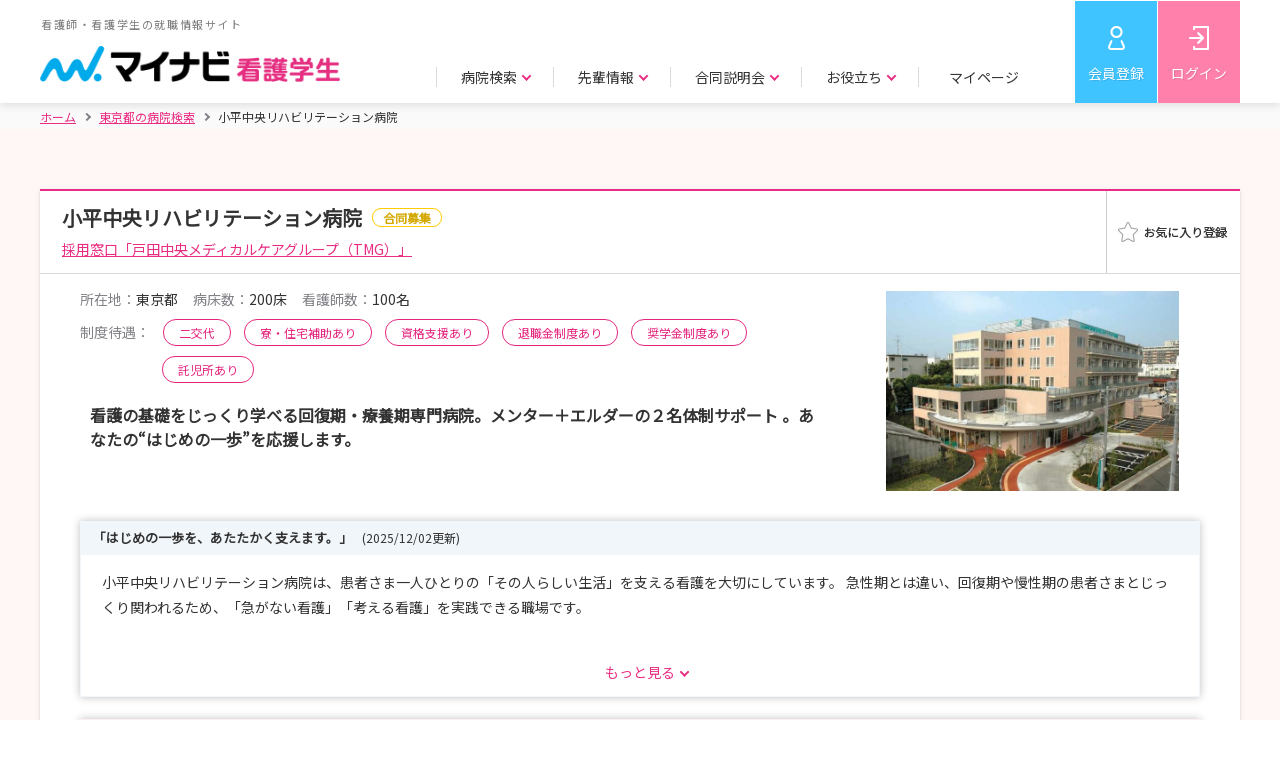

--- FILE ---
content_type: text/html;charset=UTF-8
request_url: https://nurse.mynavi.jp/student/hospitals/outline/251170
body_size: 16816
content:
<!DOCTYPE html>
<html lang="ja">
<head prefix="og: http://ogp.me/ns# fb: http://ogp.me/ns/fb# article: http://ogp.me/ns/article#">

<title>【小平中央リハビリテーション病院】 就職活動・新卒 | 概要・採用データ | マイナビ看護学生</title>
<meta charset="utf-8">

<meta name="viewport" content="width=device-width">

<!-- OGP -->
<meta property="og:title" content="小平中央リハビリテーション病院の概要・採用データ | マイナビ看護学生" />
<meta property="og:description" content="【マイナビ看護学生】看護師・看護学生のための新卒向け就職情報サイト。小平中央リハビリテーション病院の採用情報や説明会・見学会／選考情報はもちろん、国家試験対策や病院実習などの看護師になるための役立つ情報も提供。豊富な病院情報で、看護師・看護学生の就職活動をサポートします。"/>
<meta property="og:type" content="article" />
<meta property="og:url" content="https://nurse.mynavi.jp/student/hospitals/outline/251170" />
<meta property="og:image" content="https://nurse.mynavi.jp/student/images/img_common_20200528.png" />
<meta property="og:site_name" content="マイナビ看護学生" />
<!-- Twitter Card -->
<meta name="twitter:title" content="小平中央リハビリテーション病院の概要・採用データ | マイナビ看護学生" >
<meta name="twitter:description" content="【マイナビ看護学生】看護師・看護学生のための新卒向け就職情報サイト。小平中央リハビリテーション病院の採用情報や説明会・見学会／選考情報はもちろん、国家試験対策や病院実習などの看護師になるための役立つ情報も提供。豊富な病院情報で、看護師・看護学生の就職活動をサポートします。" />
<meta name="twitter:card" content="summary_large_image">
<meta name="twitter:image" content="https://nurse.mynavi.jp/student/images/img_common_20200528.png">



<script src="/student/js/app.js"></script>
<script>
  var $ = window.jq;
</script>

    <script type="text/javascript">
 // データレイヤー
    function sendDL() {
        // グローバル変数の配列「dataLayer」がなければ作成する
        window.dataLayer = window.dataLayer || [];

        // dataLayerのパラメータを設定
        var dlPrams = {
            "hashedSystemId": "",
            "prefecture": "",
            "prefectureVacation": "",
            "schoolKindId": "",
            "graduateDate": "",
            "qualification": "",
            "hopedKeyword": "",
            "memEntry" : "",
            "memSemEntry" : "",
            "memEveEntry" : "",
            "memResumeEntry" : "",
            "memWorkAddr" : "",
            "memSelEntry" : ""


            
        };

        // グローバル変数の配列「dataLayer」に対し、連想配列をプッシュ
        dataLayer.push(dlPrams);

        // イベントトラッキング用データレイヤー
        

        // GA4 eコマース用データレイヤ
        

        // GA4 スクリーン横断計測
        dataLayer.push({
            'event': 'screen_tracking',
            'screenName': 'nurse.mynavi.jp/student/hospitals/outline/251170'
        });
    }
    sendDL();

      </script>


<script>
var pageType = 'Productpage';
var id = '251170';
</script>
<script src="/student/js/function/common/criteo.js"></script>

<!-- Google Tag Manager -->
<script>(function(w,d,s,l,i){w[l]=w[l]||[];w[l].push({'gtm.start':
new Date().getTime(),event:'gtm.js'});var f=d.getElementsByTagName(s)[0],
j=d.createElement(s),dl=l!='dataLayer'?'&l='+l:'';j.async=true;j.src=
'https://www.googletagmanager.com/gtm.js?id='+i+dl;f.parentNode.insertBefore(j,f);
})(window,document,'script','dataLayer','GTM-WHBNNJ');</script>
<!-- End Google Tag Manager -->


<link rel="stylesheet" href="/student/js/swiper/swiper.min.css">
<link rel="stylesheet" href="/student/css/style.css" >
<link rel="stylesheet"  href="/student/css/preview.css">

<script src="/student/js/polyfill.js"></script>

<script src="/student/js/swiper/swiper.min.js"></script>

<script src="/student/js/ui-cmn.js"></script>
<script src="/student/js/object-fit/ofi.min.js"></script>
<script src="/student/js/object-fit.js"></script>

<script src="/student/js/function/common/utility.js"></script>
<script src="/student/js/preview.js"></script>

<script src="/student/js/ui-ex.js"></script>
<script src="/student/js/pages.js"></script>
<script src="/student/js/function/hosp/like.js"></script>


<meta name="description" content="【マイナビ看護学生】 小平中央リハビリテーション病院の就職活動・新卒の概要・採用データ｜看護師・看護学生のための新卒向け就職情報サイト。豊富な病院情報で、看護師・看護学生の就職活動をサポートします。">
<link rel="canonical" href="https://nurse.mynavi.jp/student/hospitals/outline/251170">

<script src="/student/js/function/hosp/stopYoutube.js"></script>
<script>
var spec = 'pc311';
var url = "https://mynavinurse.silveregg.net/";
var companyId = "251170";
var num = 10;
var showFlg = true;
</script>
<script src="/student/js/function/rcmd/recommend.js"></script>
<script src="/student/js/function/rcmd/clickQuery.js"></script>
<style type="text/css">
.movie{
  position:relative;
  width:100%;
  padding-top:66.7%;
}
.movie iframe{
  position:absolute;
  top:0;
  right:0;
  width:100%;
  height:100%;
}
</style>
<script>
  window.addEventListener('DOMContentLoaded', function(){
    /** ------------------------------
     * swiper
     * ---------------------------- */

    // 画像枚数による分岐 --------------------
    // 画像が1枚の場合スライダーボタンを非表示に、表記数と幅を1枚用に変更する
    var sliderNum = document.getElementsByClassName('p--slider');
    for (var i = 0, num = sliderNum.length; i < num; ++i) {

      var setNum = parseInt(i) + parseInt('1');
      setNum = ( '00' + setNum ).slice( -2 );
      var item = document.getElementsByClassName('swiper-slide' + setNum);

      if(item.length <= 1){
        var btn = document.getElementsByClassName('c--detailSlider__btns' + setNum);
        btn[0].style.display = "none";
        var slider = document.getElementsByClassName('c--detailSlider' + setNum);
        slider[0].style.width = "330px";
      }else{
        // swiper --------------------
        var swiper = new Swiper('.swiper-container' + setNum, {
          height: 200,
          navigation: {
            nextEl: '.swiper-button-next' + setNum,
            prevEl: '.swiper-button-prev' + setNum,
          },
          slidesPerView: 1,
          allowTouchMove: true,
          spaceBetween: 60,
          loop: true,
          breakpoints: {
            767: {
              slidesPerView: 2,
              spaceBetween: 30
            }
          }
        });
      }
    }

  });
</script>

</head>

<body class="p--preview">
   
  <script type="application/ld+json">
  {
    "@context": "http://schema.org",
    "@type":"BreadcrumbList",
    "itemListElement": [{
      "@type":"ListItem",
      "position":1,
      "item":{
        "@id":"https:\/\/nurse.mynavi.jp\/student\/",
        "name":"\u30db\u30fc\u30e0"
      }
    },{
      "@type":"ListItem",
      "position":2,
      "item":{
        "@id":"https:\/\/nurse.mynavi.jp\/student\/hospitals\/search_list?dv=13",
        "name":"\u6771\u4EAC\u90FD\u306E\u75C5\u9662\u691C\u7D22"
      }
    },{
      "@type":"ListItem",
      "position":3,
      "item":{
        "@id":"https:\/\/nurse.mynavi.jp\/student\/hospitals\/outline\/251170",
        "name": "\u5C0F\u5E73\u4E2D\u592E\u30EA\u30CF\u30D3\u30EA\u30C6\u30FC\u30B7\u30E7\u30F3\u75C5\u9662"
      }
    }]
  }
  </script>


   
  
  <!-- Google Tag Manager (noscript) -->
  <noscript><iframe src="https://www.googletagmanager.com/ns.html?id=GTM-WHBNNJ"
  height="0" width="0" style="display:none;visibility:hidden"></iframe></noscript>
  <!-- End Google Tag Manager (noscript) -->
  
  
  <header>
    <div class="c--mainHeader">
    <div class="c--mainHeader__inner">
      <div class="c--header__logo">
      
        <a href="/student/">
          <p>看護師・看護学生の就職情報サイト</p>
          <img src="/student/images/header_logo.png" alt="マイナビ看護学生" class="js--cover c--cover">
        </a>
      
      </div>
      <div class="c--gnavi">
        <div id="js--menu__main" class="c--menu__main">
        
          

          <div class="c--sp__only c--gnavi__btn--sp">
            <a href="/student/mypage" class="c--btn c--btn--pk u--w__per--100">マイページトップ</a>
          </div>

          <ul class="c--gnavi__main">
            <li class="c--main__item">
              <p class="c--item__btn c--arrow c--arrow--down js--gnavi__childTgl">病院検索</p>
              <div class="c--gnavi__child js--gnavi__child">
                <div class="c--child__inner">
                  <div class="c--child__item c--child__item--img">
                    <a href="/student/hospitals/search">
                      <p class="c--item__img"><img src="/student/images/gnavi_search_area.jpg" class="js--cover c--cover" alt=""></p>
                      <p class="c--arrow--circle"><i>エリアで探す</i></p>
                    </a>
                  </div>
                  <div class="c--child__item c--child__item--img">
                    <a href="/student/hospitals/search?mode=1">
                      <p class="c--item__img"><img src="/student/images/gnavi_search_detail.jpg" class="js--cover c--cover" alt=""></p>
                      <p class="c--arrow--circle"><i>詳細条件で探す</i></p>
                    </a>
                  </div>
                  <div class="c--child__item c--child__item--img">
                    <a href="/student/seminars/search">
                      <p class="c--item__img"><img src="/student/images/gnavi_search_intern.jpg" class="js--cover c--cover" alt=""></p>
                      <p class="c--arrow--circle"><i>説明会・見学会／選考 情報で探す</i></p>
                    </a>
                  </div>
                  <div class="c--child__item c--child__item--link">
                    <p>特集ページ</p>
                    <ul>
                      <li><a href="/student/hospitals/search_list?ac=1" class="c--arrow--circle"><i>教育・研修が充実した病院の特集を探す</i></a></li>
                      <li><a href="/student/hospitals/search_list?ac=2" class="c--arrow--circle"><i>働きやすい環境づくりを目指す病院<i class="c--pc__only">の特集</i>を探す</i></a></li>
                      <li><a href="/student/hospitals/search_list?ac=4" class="c--arrow--circle"><i>病院の魅力が伝わる取材情報を探す</i></a></li>
                      <li><a href="/student/hospitals/search_list?ac=3" class="c--arrow--circle"><i>助産師として活躍できる病院特集を探す</i></a></li>
                    </ul>
                  </div>
                </div>
              </div>
            </li>
            <li class="c--main__item">
              <p class="c--item__btn c--arrow c--arrow--down js--gnavi__childTgl">先輩情報</p>
              <div class="c--gnavi__child js--gnavi__child">
                <div class="c--child__inner">
                  <div class="c--child__item c--child__item--img">
                    <a href="/student/hospitals/senior_search?mode=1">
                      <p class="c--item__img"><img src="/student/images/gnavi_senior_hospital.jpg" class="js--cover c--cover" alt=""></p>
                      <p class="c--arrow--circle"><i>病院所在地で探す</i></p>
                    </a>
                  </div>
                  <div class="c--child__item c--child__item--img">
                    <a href="/student/hospitals/senior_search?mode=2">
                      <p class="c--item__img"><img src="/student/images/gnavi_senior_school.jpg" class="js--cover c--cover" alt=""></p>
                      <p class="c--arrow--circle"><i>出身校所在地で探す</i></p>
                    </a>
                  </div>
                  <div class="c--child__item c--child__item--img">
                    <a href="/student/hospitals/senior_search?mode=3">
                      <p class="c--item__img"><img src="/student/images/gnavi_senior_other.jpg" class="js--cover c--cover" alt=""></p>
                      <p class="c--arrow--circle"><i>その他条件で探す</i></p>
                    </a>
                  </div>
                </div>
              </div>
            </li>
            <li class="c--main__item">
              <p class="c--item__btn c--arrow c--arrow--down js--gnavi__childTgl">合同説明会</p>
              <div class="c--gnavi__child js--gnavi__child">
                <div class="c--child__inner">
                  <div class="c--child__item c--child__item--img">
                    <a href="/event/">
                       <p class="c--item__img"><img src="/student/images/gnavi_godo.jpg" class="js--cover c--cover" alt=""></p>
                      <p class="c--arrow--circle"><i>合同説明会</i></p>
                    </a>
                  </div>
                  <div class="c--child__item c--child__item--img">
                    <a href="/event/webseminar/">
                      <p class="c--item__img"><img src="/student/images/gnavi_senior_web.jpg" class="js--cover c--cover" alt=""></p>
                      <p class="c--arrow--circle"><i>WEBセミナー</i></p>
                    </a>
                  </div>
                </div>
              </div>
            </li>
            <li class="c--main__item">
              <p class="c--item__btn c--arrow c--arrow--down js--gnavi__childTgl">お役立ち</p>
              <div class="c--gnavi__child js--gnavi__child">
                <div class="c--child__inner">
                  <div class="c--child__item c--child__item--img">
                    <a href="/conts/">
                      <p class="c--item__img"><img src="/student/images/gnavi_useful_guide.jpg" class="js--cover c--cover" alt=""></p>
                      <p class="c--arrow--circle"><i>お役立ちトップ</i></p>
                    </a>
                  </div>
                  <div class="c--child__item c--child__item--img">
                    <a href="/conts/#kokushi">
                      <p class="c--item__img"><img src="/student/images/gnavi_useful_consultation.jpg" class="js--cover c--cover" alt=""></p>
                      <p class="c--arrow--circle"><i>国家試験対策</i></p>
                    </a>
                  </div>
                  <div class="c--child__item c--child__item--link">
                    <ul>
                      <li><a href="/conts/manual/index.html" class="c--arrow--circle"><i>就活準備マニュアル</i></a></li>
                      <li><a href="/conts/#recruit" class="c--arrow--circle"><i>就職準備</i></a></li>
                    </ul>
                  </div>
                  <div class="c--child__item c--child__item--link">
                    <ul>
                      <li><a href="/conts/#training" class="c--arrow--circle"><i>実習準備</i></a></li>
                      <li><a href="/conts/#recommended" class="c--arrow--circle"><i>マイナビからのおすすめ</i></a></li>
                    </ul>
                  </div>
                </div>
              </div>
            </li>
            <li class="c--main__item c--pc__only">
              <p class="c--item__btn c--item__btn--noChild"><a href="/student/logins/index">マイページ</a></p>
              
            </li>
            <li class="c--main__item c--main__item--btm c--sp__only">
                
                
                
                
                <a href="https://aura-mico.jp/qr-codes/3319c56c9a2ef3db895e62e4ee7fd225/previewpage" class="c--arrow--circle">LINE公式アカウントを友だち追加</a>
                <a href="/pg/inquiry/" class="c--arrow--circle">お問い合わせ</a>
                
            </li>
          </ul>
          
        </div>
        
        <ul class="c--gnavi__sub">
          <li class="c--sub__item c--sub__item--regist"><a href="/student/users/index" >会員登録</a></li>
          <li class="c--sub__item c--sub__item--login"><a href="/student/logins/index" >ログイン</a></li>
          <li class="c--sub__item c--sub__item--spBtn"><a id="js--menu" class="c--menu__trigger" href=""><span></span><span></span><span></span><span class="c--menu__trigger--close">メニュー</span><span class="c--menu__trigger--open">閉じる</span></a></li>
        </ul>
      </div>
    </div>
  </div>

  
  
  </header>
  

  <!-- パンくず -->
   
  <div class="c--breadcrumbs">
    <div class="c--breadcrumbs__inner">
      <ul>
        <li><a href="/student/"  class="c--home"><i>ホーム</i></a></li>
        <li><a href="/student/hospitals/search_list?dv=13"><i> 東京都の病院検索</i></a></li>
        <li class="c--current"><span>小平中央リハビリテーション病院</span></li>
      </ul>
    </div>
  </div>


  <main class="p--trainingInfo__wrap">
  <section class="c--contents" >
    <div class="c--contents__inner">

      <div class="c--boxWht c--boxShadow">

        <div class="p--result__intern p--trainingInfo__area">
          <!-- メイン -->
          <div class="p--intern__list">
            <div class="p--list__item">
              <div class="p--item__heading p--item__heading--fav">
                <div class="p--heading__ttl">
                  <div class="p--fav__ttl c--taggedBlock">
                    <h1 class="c--boxHeading">小平中央リハビリテーション病院</h1>
                    <span class="c--ovalTag c--ovalTag--yl">合同募集</span>
                    
                  </div>
                  <a href="/student/hospitals/outline/89474" class="c--color--p80"><span class="c--color--p80 u--fs__14">採用窓口「戸田中央メディカルケアグループ（TMG）」</span></a>
                </div>
              <div class="p--fav__btn js--favAnime--noCancel">
       <a target="_blank" data-id="10119" href="/student/mypage/favorite/regist/10119">


            <div class="p--favAnime c--pc__only" data-id="10119"  data-mode="0" data-connect="0">
              <div  class="p--favAnime__img p--favAnime__img--on" ><img src="/student/images/fav_on.png" alt=""></div>
              <div class="p--favAnime__img p--favAnime__img--off" data-id="10119"><img src="/student/images/fav_off.png" alt=""></div>

            </div>
            <div data-id="10119" class="c--sp__only p--favAnime p--favAnime--img off"><span></span></div>
            

        </a>
        </div>

              </div>

              <div class="p--item__body p--item__body--noFlex">

                <div class="p--trainingInfo">
                  <div class="p--trainingInfo__top">
                    <p class="p--body__img p--body__img--330__200"><img class="js--contain c--contain" src="/student/hospital/images/251170/2027/1/outline_img_url_1_15307950450444952450.jpg" alt=""></p>

                    <div class="p--top__body">
                      <ul class="p--body__detail">
                        <li><span>所在地：</span>東京都</li>
                        <li><span>病床数：</span>200床</li>
                        <li><span>看護師数：</span>100名</li>
                      </ul>

                      <div class="p--body__tag p--body__tag--add__ttl">
                        <span>制度待遇：</span>
                        <span class="c--ovalTag c--ovalTag--w__auto c--ovalTag--pk">二交代</span>
                        
                        
                        <span class="c--ovalTag c--ovalTag--w__auto c--ovalTag--pk">寮・住宅補助あり</span>
                        <span class="c--ovalTag c--ovalTag--w__auto c--ovalTag--pk">資格支援あり</span>
                        <span class="c--ovalTag c--ovalTag--w__auto c--ovalTag--pk">退職金制度あり</span>
                        <span class="c--ovalTag c--ovalTag--w__auto c--ovalTag--pk">奨学金制度あり</span>
                        <span class="c--ovalTag c--ovalTag--w__auto c--ovalTag--pk">託児所あり</span>
                        
                      </div>

                      <p class="p--body__catchcopy">看護の基礎をじっくり学べる回復期・療養期専門病院。メンター＋エルダーの２名体制サポート 。あなたの“はじめの一歩”を応援します。</p>

                    </div>
                  </div>

                  <div class="p--trainingInfo__mdl">
                    <div class="js--tgl__more c--tgl__more c--tgl__block--single">
                      <p class="c--tgl__head p--headLp__ttl c--color--b c--dsp--block">「はじめの一歩を、あたたかく支えます。」<span class="u--mgl--10">(2025/12/02更新)</span></p>
                      <div class="js--tgl__more--body c--tgl__body">
                        <p class="c--body__txt">
                          小平中央リハビリテーション病院は、患者さま一人ひとりの「その人らしい生活」を支える看護を大切にしています。 急性期とは違い、回復期や慢性期の患者さまとじっくり関われるため、「急がない看護」「考える看護」を実践できる職場です。<br/><br/>新人さんには、メンター（身近な相談役）とエルダー（技術指導担当）の2名がつき、技術面だけでなく精神面も丁寧にサポート。月1回の振り返りや目標管理を通して、少しずつ自信を育てていけるよう、部署全体で見守る体制が整っています。<br/><br/>院内研修はもちろん、グループ研修やeラーニング、外部研修への参加も積極的に支援。認定看護師の育成にも力を入れており、「学びたい」という気持ちにしっかり応える環境です。<br/><br/>職場の雰囲気はとても穏やかで、平均年齢は約40歳、平均勤続年数は8.5年。月の残業時間は平均4時間と少なく、予定入院が中心のため業務の見通しが立てやすいのも特徴です。<br/><br/>「わからないことを、安心して聞ける」 「誰かがそばで見守ってくれる」 そんなあたたかさの中で、あなたの“はじめの一歩”を応援します。<br/><br/><br/>＊---------------------------------------------------＊<br/><br/>■病院見学／就業体験　お申込みフォームはこちら<br/>https://nurse.mynavi.jp/student/seminars/detail/427c2ebbf5beade4f95a4a67292cbbb1<br/><br/>■採用試験　お申込みフォームはこちら<br/>https://nurse.mynavi.jp/student/seminars/detail/275750a3da94a04edbc9a7ec527f762a<br/><br/>＊---------------------------------------------------＊
                        </p>
                      </div>
                    </div>

                    <div class="p--recruitList p--recruitList--shadow">
                      <h3 class="p--recruitList__heading">合同募集</h3>
                      <div class="p--recruitList__body p--recruitList__body--bd">
                        <p class="p--recruitList__primaryHeading">
                          <a href="/student/hospitals/outline/89474" class="c--color--p80">戸田中央メディカルケアグループ（TMG）</a>
                          <span class="c--ovalTag c--ovalTag--fill c--ovalTag--yl">合同募集 採用窓口</span>
                        </p>

                        <p class="p--recruitList__secondaryHeading">●問い合わせ窓口</p>

                        
                          <p class="p--recruitList__heading--bgGy">以下の病院は「戸田中央メディカルケアグループ（TMG）」へお問い合せください。</p>
                          <ul class="p--recruitList p--recruitList--bd">
                            <li class="p--recruitList__item"><a href="/student/hospitals/outline/251167" class="c--arrow c--arrow--right c--arrow--p__left">東所沢病院</a></li>
                            <li class="p--recruitList__item"><a href="/student/hospitals/outline/251168" class="c--arrow c--arrow--right c--arrow--p__left">新座病院</a></li>
                            <li class="p--recruitList__item"><a href="/student/hospitals/outline/251065" class="c--arrow c--arrow--right c--arrow--p__left">狭山神経内科病院</a></li>
                            <li class="p--recruitList__item"><a href="/student/hospitals/outline/109590" class="c--arrow c--arrow--right c--arrow--p__left">TMG宗岡中央病院　</a></li>
                            <li class="p--recruitList__item"><a href="/student/hospitals/outline/284490" class="c--arrow c--arrow--right c--arrow--p__left">戸田中央産院</a></li>
                            <li class="p--recruitList__item"><a href="/student/hospitals/outline/291862" class="c--arrow c--arrow--right c--arrow--p__left">佐々総合病院</a></li>
                            <li class="p--recruitList__item"><a href="/student/hospitals/outline/97655" class="c--arrow c--arrow--right c--arrow--p__left">一橋病院</a></li>
                            <li class="p--recruitList__item"><a href="/student/hospitals/outline/108339" class="c--arrow c--arrow--right c--arrow--p__left">八王子山王病院</a></li>
                            <li class="p--recruitList__item"><a href="/student/hospitals/outline/251169" class="c--arrow c--arrow--right c--arrow--p__left">奥沢病院</a></li>
                            <li class="p--recruitList__item"><a href="/student/hospitals/outline/250791" class="c--arrow c--arrow--right c--arrow--p__left">大田池上病院</a></li>
                            <li class="p--recruitList__item"><a href="/student/hospitals/outline/107702" class="c--arrow c--arrow--right c--arrow--p__left">世田谷神経内科病院</a></li>
                            <li class="p--recruitList__item"><a href="/student/hospitals/outline/250672" class="c--arrow c--arrow--right c--arrow--p__left">田園調布中央病院</a></li>
                            <li class="p--recruitList__item"><a href="/student/hospitals/outline/96380" class="c--arrow c--arrow--right c--arrow--p__left">戸塚共立第1病院</a></li>
                            <li class="p--recruitList__item"><a href="/student/hospitals/outline/96381" class="c--arrow c--arrow--right c--arrow--p__left">戸塚共立第2病院</a></li>
                            <li class="p--recruitList__item"><a href="/student/hospitals/outline/208538" class="c--arrow c--arrow--right c--arrow--p__left">よこすか浦賀病院</a></li>
                            <li class="p--recruitList__item"><a href="/student/hospitals/outline/251178" class="c--arrow c--arrow--right c--arrow--p__left">北総白井病院</a></li>
                            <li class="p--recruitList__item"><a href="/student/hospitals/outline/205360" class="c--arrow c--arrow--right c--arrow--p__left">茂原中央病院</a></li>
                            <li class="p--recruitList__item"><a href="/student/hospitals/outline/93222" class="c--arrow c--arrow--right c--arrow--p__left">熱海所記念病院</a></li>
                            <li class="p--recruitList__item"><a href="/student/hospitals/outline/250673" class="c--arrow c--arrow--right c--arrow--p__left">熱海　海の見える病院</a></li>
                            
                            
                            
                            
                            
                          </ul>
                        

                        
                          <p class="p--recruitList__heading--bgGy">以下の病院は、エントリー・各種申込を個別で受け付けております。</p>
                          <ul class="p--recruitList p--recruitList--bd">
                            <li class="p--recruitList__item"><a href="/student/hospitals/outline/92952" class="c--arrow c--arrow--right c--arrow--p__left">戸田中央総合病院</a></li>
                            <li class="p--recruitList__item"><a href="/student/hospitals/outline/92954" class="c--arrow c--arrow--right c--arrow--p__left">新座志木中央総合病院</a></li>
                            <li class="p--recruitList__item"><a href="/student/hospitals/outline/92953" class="c--arrow c--arrow--right c--arrow--p__left">TMGあさか医療センター</a></li>
                            <li class="p--recruitList__item"><a href="/student/hospitals/outline/207458" class="c--arrow c--arrow--right c--arrow--p__left">戸田中央リハビリテーション病院</a></li>
                            <li class="p--recruitList__item"><a href="/student/hospitals/outline/92682" class="c--arrow c--arrow--right c--arrow--p__left">西東京中央総合病院</a></li>
                            
                          </ul>
                        
                      </div>
                    </div>
                  </div>



                  


                </div>


                <div id="miniTab" class="p--trainingTab">
                  <div class="c--hover_block u--txtal__right">
                    <a href="" data-micromodal-trigger="c--hover__box" class="c--hover_item">エントリーとは</a>
                    <div class="c--hover_box">
                      エントリーとは、その病院に対して今後の説明会情報や選考の情報が欲しいという旨の意志表示です。 情報を受け取れるように少しでも興味がある病院へは、エントリーをしておくことをお勧めします。
                      <span>※エントリーは説明会や選考を受けなければならないということではありません。</span>
                    </div>
                  </div>
                  <div class="p--simpleTab p--spMiniTab p--simpleTabHead">
                    <h2 class="p--simpleTab__item p--tabArrow p--tabSelect"><p>概要・採用データ</p></h2>
                    
                    
                    
                    
                    
                    
                    
                  </div>
                  <div class="p--tabBody">
                    <!-- tab01 start -->
                    <div class="p--tabBody__item">

                      <div class="p--tabBody__main">
                        
                          <div class="p--body__link">
                             <a href="#data" class="js--anchor__link p--link__item">病院データ</a>
                             <a href="#recruit" class="js--anchor__link p--link__item">採用・待遇</a>
                             <a href="#work" class="js--anchor__link p--link__item">働き方データ</a>
                             <a href="#info" class="js--anchor__link p--link__item">問い合わせ先</a>
                          </div>

                          

                          <div id="photo_gallery">
                            <!-- ========================================================================================== -->
                            <!-- ========================================================================================== -->
                            <div>
                              <!-- 全表示 -->
                              <div id="js--slider__all" class="p--slider c--detailSlider c--detailSlider01 u--mgb--15">
                                <div>
                                  <div class="swiper-container swiper-container01">
                                    <div class="swiper-wrapper">
                                      <div class="swiper-slide swiper-slide01">
                                        <span class="c--modal__trigger" data-modal-block="1" data-modal-id="1">
                                          <img src="/student/hospital/images/251170/2027/2/img_1_6685481117477782009.jpg" alt="" class="js--contain c--contain" style="width:330px;heigth:200px"><i class="c--modal__icon">
                                          <img src="https://nurse.mynavi.jp/student/images/icon_popup.png"  alt=""></i>
                                        </span>
                                        <p class="c--modal__caption">チームワーク</p>
                                      </div>
                                      <div class="swiper-slide swiper-slide01">
                                        <span class="c--modal__trigger" data-modal-block="1" data-modal-id="2">
                                          <img src="/student/hospital/images/251170/2027/2/img_1_17431862976786670453.jpg" alt="" class="js--contain c--contain" style="width:330px;heigth:200px"><i class="c--modal__icon">
                                          <img src="https://nurse.mynavi.jp/student/images/icon_popup.png"  alt=""></i>
                                        </span>
                                        <p class="c--modal__caption">プリセプター</p>
                                      </div>
                                      <div class="swiper-slide swiper-slide01">
                                        <span class="c--modal__trigger" data-modal-block="1" data-modal-id="3">
                                          <img src="/student/hospital/images/251170/2027/2/img_1_11817267954081609351.jpg" alt="" class="js--contain c--contain" style="width:330px;heigth:200px"><i class="c--modal__icon">
                                          <img src="https://nurse.mynavi.jp/student/images/icon_popup.png"  alt=""></i>
                                        </span>
                                        <p class="c--modal__caption">指導風景</p>
                                      </div>
                                      <div class="swiper-slide swiper-slide01">
                                        <span class="c--modal__trigger" data-modal-block="1" data-modal-id="4">
                                          <img src="/student/hospital/images/251170/2027/2/img_1_17665743464751984207.JPG" alt="" class="js--contain c--contain" style="width:330px;heigth:200px"><i class="c--modal__icon">
                                          <img src="https://nurse.mynavi.jp/student/images/icon_popup.png"  alt=""></i>
                                        </span>
                                        <p class="c--modal__caption">新卒看護師</p>
                                      </div>
                                      <div class="swiper-slide swiper-slide01">
                                        <span class="c--modal__trigger" data-modal-block="1" data-modal-id="5">
                                          <img src="/student/hospital/images/251170/2027/2/img_1_17566503042847566150.JPG" alt="" class="js--contain c--contain" style="width:330px;heigth:200px"><i class="c--modal__icon">
                                          <img src="https://nurse.mynavi.jp/student/images/icon_popup.png"  alt=""></i>
                                        </span>
                                        <p class="c--modal__caption">季節の飾り</p>
                                      </div>
                                      <div class="swiper-slide swiper-slide01">
                                        <span class="c--modal__trigger" data-modal-block="1" data-modal-id="6">
                                          <img src="/student/hospital/images/251170/2027/2/img_1_14443295720997640885.JPG" alt="" class="js--contain c--contain" style="width:330px;heigth:200px"><i class="c--modal__icon">
                                          <img src="https://nurse.mynavi.jp/student/images/icon_popup.png"  alt=""></i>
                                        </span>
                                        <p class="c--modal__caption">多職種協働</p>
                                      </div>
                                      <div class="swiper-slide swiper-slide01">
                                        <span class="c--modal__trigger" data-modal-block="1" data-modal-id="7">
                                          <img src="/student/hospital/images/251170/2027/2/img_1_4828472719355449901.JPG" alt="" class="js--contain c--contain" style="width:330px;heigth:200px"><i class="c--modal__icon">
                                          <img src="https://nurse.mynavi.jp/student/images/icon_popup.png"  alt=""></i>
                                        </span>
                                        <p class="c--modal__caption">新人研修(採血)</p>
                                      </div>
                                      <div class="swiper-slide swiper-slide01">
                                        <span class="c--modal__trigger" data-modal-block="1" data-modal-id="8">
                                          <img src="/student/hospital/images/251170/2027/2/img_1_5701565054839751431.JPG" alt="" class="js--contain c--contain" style="width:330px;heigth:200px"><i class="c--modal__icon">
                                          <img src="https://nurse.mynavi.jp/student/images/icon_popup.png"  alt=""></i>
                                        </span>
                                        <p class="c--modal__caption">新人研修(おむつ交換)</p>
                                      </div>
                                    </div><!-- /.swiper-wrapper -->
                                  </div><!-- /.swiper-container -->
                                  <div class="c--detailSlider__btns c--detailSlider__btns01">
                                    <!-- 前後ボタン -->
                                    <div class="swiper-button-prev swiper-button-prev01"></div>
                                    <div class="swiper-button-next swiper-button-next01"></div>
                                    <!-- ページネーション -->
                                    <div class="swiper-pagination"></div>
                                  </div>
                                </div><!-- / -->
                              </div><!-- /.p--slider.c--detailSlider -->

                              <!-- 動画のみ -->
                              <!-- /.p--slider.c--detailSlider -->

                              
                            </div>
                            <!-- ========================================================================================== -->
                            <!-- ========================================================================================== -->
                          </div>


                          <div class="p--main__basicInfo">
                            <h3 id="data" class="p--intern__ttl p--intern__ttl--hospital">病院データ</h3>
                            <table class="c--primaryTable c--primaryTable--clr__lpk">
                              <tbody><tr>
                                <th>病院名</th>
                                <td>小平中央リハビリテーション病院</td>
                              </tr>
                              <tr>
                                <th>病院種別</th>
                                <td>民間病院</td>
                              </tr>
                              
                              <tr>
                                <th>病院機能</th>
                                <td>回復期 慢性期</td>
                              </tr>
                              
                              
                              <tr>
                                <th>病院の紹介</th>
                                <td>＊病院見学:12/24(水)・1/14(水)・1/24(土)・2/4(水)・2/21(土)・3/25(水)・3/28(土)<br/>　希望者はインターシップも可能です。<br/>＊2027年度新卒者の採用面接：3/25(水)・3/28(土)<br/><br/>※ご希望の方は伝言板に記載のフォームURLからお申込みください。<br/>※4月以降の見学日程/採用試験日程は決まり次第ご案内いたします。<br/>※記載以外の日程をご希望の方はご相談ください。</td>
                              </tr>
                              
                              
                              <tr>
                                <th>診療科目</th>
                                <td>
                                内科 リハビリテーション科
                                <br/>
                                
                                </td>
                              </tr>
                              
                              <tr>
                                <th>開設年月日</th>
                                <td>2004年4月1日</td>
                              </tr>
                              <tr>
                                <th>病床数</th>
                                <td>
                                
                                
                                200床
                                <br/>
                                
                                </td>
                              </tr>
                              <tr>
                                <th>職員数</th>
                                <td>
                                
                                
                                280人
                                <br/>
                                
                                </td>
                              </tr>
                              <tr>
                                <th>看護師数</th>
                                <td>
                                
                                
                                100人
                                <br/>
                                
                                </td>
                              </tr>
                              
                              <tr>
                                <th>院長</th>
                                <td>鳥巣　良一</td>
                              </tr>
                              
                              
                              <tr>
                                <th>看護部長(総師長)</th>
                                <td>松川　利津子</td>
                              </tr>
                              
                              
                              <tr>
                                <th>看護方式</th>
                                <td>モジュール型チームナーシング</td>
                              </tr>
                              
                              
                              <tr>
                                <th>看護配置基準</th>
                                <td>療養病棟　20対1<br/>回復期リハビリ病棟　13対１</td>
                              </tr>
                              
                              
                              <tr>
                                <th>外来患者数</th>
                                <td>
                                <br/>
                                延べ30名/月</td>
                              </tr>
                              
                              
                              <tr>
                                <th>入院患者数</th>
                                <td>
                                <br/>
                                195.7</td>
                              </tr>
                              
                              
                              <tr>
                                <th>病院概要</th>
                                <td>小平中央リハビリテーション病院は、患者さま一人ひとりの「その人らしい生活」を支える看護を大切にしています。 急性期とは違い、回復期や慢性期の患者さまとじっくり関われるため、「急がない看護」「考える看護」を実践できる職場です。</td>
                              </tr>
                              
                              
                              <tr>
                                <th>新人教育</th>
                                <td>新人さんには、メンター（身近な相談役）とエルダー（技術指導担当）の2名がつき、技術面だけでなく精神面も丁寧にサポート。月1回の振り返りや目標管理を通して、少しずつ自信を育てていけるよう、部署全体で見守る体制が整っています。<br/>「わからないことを、安心して聞ける」 「誰かがそばで見守ってくれる」 そんなあたたかさの中で、あなたの“はじめの一歩”を応援します。</td>
                              </tr>
                              
                              
                              <tr>
                                <th>院内研修</th>
                                <td>院内研修はもちろん、グループ研修やeラーニング、外部研修への参加も積極的に支援。認定看護師の育成にも力を入れており、「学びたい」という気持ちにしっかり応える環境です。<br/><br/></td>
                              </tr>
                              
                              
                              <tr>
                                <th>病棟の特徴</th>
                                <td>職場の雰囲気はとても穏やかで、平均年齢は約40歳、平均勤続年数は8.5年。月の残業時間は平均4時間と少なく、予定入院が中心のため業務の見通しが立てやすいのも特徴です。</td>
                              </tr>
                              
                              

                            </tbody></table>

                            <h3 id="recruit" class="p--intern__ttl p--intern__ttl--hospital">採用・待遇</h3>
                            <table class="c--primaryTable c--primaryTable--clr__lpk">
                              <tbody>
                                
                                <tr>
                                  <th>雇用形態</th>
                                  <td>正職員</td>
                                </tr>
                                
                                <tr>
                                  <th>募集職種</th>
                                  <td>看護師</td>
                                </tr>
                                
                                <tr>
                                  <th>採用人数</th>
                                  <td>8名</td>
                                </tr>
                                <tr>
                                  <th>募集対象</th>
                                  <td>看護師資格者、または取得見込みの方</td>
                                </tr>
                                
                                <tr>
                                  <th>募集学部</th>
                                  <td>看護系学部</td>
                                </tr>
                                
                                
                                <tr>
                                  <th>応募・選考方法</th>
                                  <td>適性検査⇒面接⇒内定</td>
                                </tr>
                                
                                <tr>
                                  <th>提出書類</th>
                                  <td>履歴書（TMG書式）、成績証明書、卒業見込証明書、健康診断書</td>
                                </tr>
                              </tbody>
                            </table>

                            <div class="c--intern__borderBox">
                              <h3 class="p--intern__ttl p--intern__ttl--salary">給与関連</h3>
                              <table class="c--primaryTable c--primaryTable--clr__lpk">
                                <tbody>
                                <tr>
                                <th>初任給（月給制）</th>
                                <td class="u--pdr--0">
                                  2025 年 3月 実績

                                  
                                  <table class="c--innerTable u--w__per--100">
                                    <tr>
                                      <th>条件</th>
                                      <th>合計</th>
                                      <th>基本給</th>
                                      <th>諸手当(一律)</th>
                                    </tr>
                                    <tr>
                                    
                                      <td>看護師・4大卒</td>
                                      <td class="u--txtal__right">
                                        
                                        240,900円
                                      </td>
                                      <td class="u--txtal__right">213,300円</td>
                                      <td class="u--txtal__right">
                                        
                                        27,600円
                                      </td>
                                    
                                    </tr>
                                    <tr>
                                    
                                      <td>看護師・3年課程卒</td>
                                      <td class="u--txtal__right">
                                        
                                        237,100円
                                      </td>
                                      <td class="u--txtal__right">209,500円</td>
                                      <td class="u--txtal__right">
                                        
                                        27,600円
                                      </td>
                                    
                                    </tr>
                                    <tr>
                                    
                                      <td>看護師・2年課程卒</td>
                                      <td class="u--txtal__right">
                                        
                                        237,100円
                                      </td>
                                      <td class="u--txtal__right">209,500円</td>
                                      <td class="u--txtal__right">
                                        
                                        27,600円
                                      </td>
                                    
                                    </tr>
                                  </table>
                                  

                                  諸手当内訳：諸手当内訳：付加手当（15,000円）、賃上対応手当（看護師9,600円・准看護師7900円）、物価手当（3,000円）<br/>
                                </td>
                                </tr>
                                
                                <tr>
                                  <th>夜勤手当</th>
                                  <td>あり / 都度支給<br/>夜勤手当（4回）約56,000円　1回約14,000円</td>
                                </tr>
                                
                                
                                <tr>
                                  <th>その他手当</th>
                                  <td>通勤手当（月額上限15万円）<br/>家族手当（月額　配偶者15000円、子２人目まで１人につき10000円、その他扶養家族1人につき5,000円）<br/>時間外手当</td>
                                </tr>
                                
                                
                                <tr>
                                  <th>モデル月収例</th>
                                  <td>■モデル月収<br/>看護師・大学卒　296,900円<br/>看護師・専門卒　293,100円<br/><br/>モデル月収内訳：基本給+一律手当（住宅・賃上対応・物価）+夜勤4回を含む<br/>※夜勤手当・時間外手当については回数・時間に合わせて支給いたします</td>
                                </tr>
                                
                                
                                <tr>
                                  <th>昇給・賞与</th>
                                  <td>昇給年1回（4月）／賞与年2回（7月・12月）</td>
                                </tr>
                                
                                
                                <tr>
                                  <th>試用期間</th>
                                  <td>あり<br/>3ヶ月</td>
                                </tr>
                                
                                </tbody>
                              </table>
                            </div>

                            <table class="c--primaryTable c--primaryTable--clr__lpk">
                              <tbody>
                              
                              <tr>
                                <th>勤務地</th>
                                <td>東京都小平市鈴木町1-146</td>
                              </tr>
                              
                              
                              <tr>
                                <th>勤務形態・勤務時間</th>
                                <td>二交代制
                                <br/>
                                日勤 9:00 ～ 17:30<br/>夜勤 16:45 ～ 9:15<br/><br/>1カ月単位の変形労働時間制（週平均40時間以内） </td>
                              </tr>
                              
                              
                              <tr>
                                <th>休日・休暇制度</th>
                                <td>その他
                                <br/>
                                4週8休＋祝日相当　年間122日（2025年度予定）<br/>有給休暇初年度10日　産前産後休暇　介護休暇<br/></td>
                              </tr>
                              
                              
                              <tr>
                                <th>福利厚生・加入保険制度</th>
                                <td>単身寮、永年勤続表彰制度、雇用・労災・健康・厚生保険<br/></td>
                              </tr>
                              
                              
                              <tr>
                                <th>奨学金制度</th>
                                <td>あり</td>
                              </tr>
                              
                              
                              <tr>
                                <th>退職金制度</th>
                                <td>あり　/　勤続3年以上</td>
                              </tr>
                              
                              
                              <tr>
                                <th>保育施設</th>
                                <td>あり　/　24時間託児所あり</td>
                              </tr>
                              
                              
                              <tr>
                                <th>被服貸与</th>
                                <td>あり　/　ユニフォームを無料貸与</td>
                              </tr>
                              
                              
                              <tr>
                                <th>看護宿舎</th>
                                <td>あり　/　オートロック、バストイレ別、6畳ワンルーム、フローリング</td>
                              </tr>
                              
                              
                              <tr>
                                <th>就業場所における受動喫煙防止の取組</th>
                                <td>敷地内すべて禁煙</td>
                              </tr>
                              
                              
                              <tr>
                                <th>研修制度・教育制度</th>
                                <td>あり</td>
                              </tr>
                              
                              
                              <tr>
                                <th>自己啓発支援</th>
                                <td>あり</td>
                              </tr>
                              
                              
                              <tr>
                                <th>メンター制度</th>
                                <td>あり</td>
                              </tr>
                              
                              
                              
                              
                              <tr>
                                <th>専門・認定看護師の就業状況</th>
                                <td>脳卒中リハビリテーション看護　 糖尿病看護（2分野、各1名）<br/></td>
                              </tr>
                              
                              
                              <tr>
                                <th>平均年齢</th>
                                <td>34.7歳　＊2023年度実績</td>
                              </tr>
                              
                              
                              <tr>
                                <th>前年度の新卒採用実績数</th>
                                <td>新卒採用：4人　＊2024年度実績</td>
                              </tr>
                              
                              
                              
                              
                              
                              
                              
                              
                              
                              
                              </tbody>
                            </table>

                            <h3 id="work" class="p--intern__ttl p--intern__ttl--hospital">働き方データ</h3>
                            <table class="c--primaryTable c--primaryTable--clr__lpk">
                              <tbody>
                                
                                  <tr>
                                    <th>所定外労働時間(月平均)<span class="u--fs__11">※前年実績</span></th>
                                    <td>平均4時間/月　＊2023年度実績</td>
                                  </tr>
                                
                                
                                  <tr>
                                    <th>有給休暇取得日数<span class="u--fs__11">※前年平均</span></th>
                                    <td>有給消化率73％　＊2023年度平均	</td>
                                  </tr>
                                
                                
                                  <tr>
                                    <th>育休対象者および取得者数(男性／女性)<span class="u--fs__11">※前年度</span></th>
                                    <td>育休対象者　男性1名/女性6名、育休取得者　男性1名/女性6名　＊2024年度実績</td>
                                  </tr>
                                
                                
                                  <tr>
                                    <th>女性管理職の割合<span class="u--fs__11">※前年度</span></th>
                                    <td>83％（12名中女性10名）　＊2023年度実績</td>
                                  </tr>
                                
                                
                                  <tr>
                                    <th>新卒採用者数と離職者数<span class="u--fs__11">※過去3年間</span></th>
                                    <td>2023年　新卒採用者数7名　離職者数0名<br/>2022年　新卒採用者数8名　離職者数0名<br/>2022年　新卒採用者数5名　離職者数1名</td>
                                  </tr>
                                
                                
                                  <tr>
                                    <th>新卒採用者数(男性／女性)</th>
                                    <td>2024年　男性0名　女性4名<br/>2023年　男性2名　女性5名<br/>2022年　男性0名　女性5名</td>
                                  </tr>
                                
                                
                                  <tr>
                                    <th>平均勤続年数</th>
                                    <td>7.7年　＊2023年度実績</td>
                                  </tr>
                                
                              </tbody>
                            </table>
                          </div>
                        
                        <div class="p--main__basicInfo">
                          <h3 id="info" class="p--intern__ttl p--intern__ttl--hospital">問い合わせ先</h3>
                          <table class="c--primaryTable c--primaryTable--clr__lpk">
                            <tbody><tr>
                              <th>問い合わせ先・雇用法人名</th>
                              <td>医療法人社団　武蔵野会　小平中央リハビリテーション病院<br/>看護部長　松川利津子<br/>電話：042-341-7619<br/>Email：r_matsukawa@tmg.or.jp<br/><br/><br/></td>
                            </tr>
                            <tr>
                              <th class="u--vtc__al--top">住所</th>
                              <td>
                                <p>187-0011<br>東京都小平市鈴木町1-146</p>
                                <p><a href="https://www.google.com/maps/search/?api=1&amp;query=%E6%9D%B1%E4%BA%AC%E9%83%BD%E5%B0%8F%E5%B9%B3%E5%B8%82%E9%88%B4%E6%9C%A8%E7%94%BA1-146" target="_blank" class="c--color--p80">地図を確認する</a></p>
                              </td>
                            </tr>
                            <tr>
                              <th>アクセス</th>
                              <td>西武新宿線小平駅南口より徒歩20分<br/>西武新宿線小平駅南口よりバスにて4分「小平第二小学校前」下車徒歩8分<br/></td>
                            </tr>
                            <tr>
                              <th class="u--vtc__al--top">URL</th>
                              <td>
                                <ul>
                                  <li><a href="http://kodaira-reha.jp/" class="c--color--p80" target="_blank">当院ホームページ</a></li>
                                  
                                  
                                </ul>
                              </td>
                            </tr>
                          </tbody>
                         </table>
                          
                          <p class="u--mgt--20 u--txtal__right u--sppdlr--20">公開期間：2025年12月1日～2026年11月</p>

                        </div>

                      </div>

                      <nav class="p--simpleTab p--spMiniTab p--simpleTabBottom">
                        <div class="p--simpleTab__item p--tabArrow p--tabSelect"><p>概要・採用データ</p></div>
                        
                        
                        
                        
                        
                        
                        
                      </nav>
                    </div><!-- tab01 end -->
                  </div>
                </div>
              </div>
            </div>
          </div>
        </div>
      </div><!-- c--boxWht c--boxShadow -->
    </div><!-- c--contents__inner -->
  </section>
 <section class="c--contents p--hospital" id="recommendation">
     <div class="c--contents__inner" >
        

        <ul  id="recommend_item" class="p--hospital__card c--card c--card--flex__wrap c--card--col4 c--card--spCol1 c--hoverShadow c--hoverShadow--shadow">
          
          
          
          
          
        </ul>

      </div>
    </section>
 <section class="c--contents c--contents--noBg--sp">
       <div class="c--contents__inner">
          <h2 class="c--primary__heading c--primary__heading--bk">東京都の民間病院</h2>

          <ul class="p--hospital__card c--card c--card--flex__wrap c--card--col4 c--card--spCol1 c--hoverShadow c--hoverShadow--shadow">
          <li class="c--card__item c--hoverShadow__item c--arrow c--arrow--right c--arrow__box">
            <a href=/student/hospitals/outline/97696?div=13&amp;ty=2>
 
              <p class="c--item__img">

                <img class="js--cover c--cover" src="/student/hospital/images/97696/2027/1/outline_img_url_1_14335751695644787283.jpg" data-src="/student/hospital/images/97696/2027/1/outline_img_url_1_14335751695644787283.jpg" alt="">
              </p>
              <div class="c--item__ttl">
                 イムス葛飾ハートセンター
                <p class="c--item__catchcopy" >【対面・WEB可／見学会・選考会受付中】”循環器専門病院”のハードルは高くありません！インターンシップのお申込をお待ちしております！</p>
              </div>
              <div class="c--item__txt">
                <span><i>所在地：</i>東京都</span>
                <span><i>病床数：</i>50床</span>
                <span><i>看護師数：</i>126名</span>
              </div>
            </a>
          </li>
          <li class="c--card__item c--hoverShadow__item c--arrow c--arrow--right c--arrow__box">
            <a href=/student/hospitals/outline/75422?div=13&amp;ty=2>
 
              <p class="c--item__img">

                <img class="js--cover c--cover" src="/student/hospital/images/75422/2027/1/outline_img_url_1_16818739222852762878.jpg" data-src="/student/hospital/images/75422/2027/1/outline_img_url_1_16818739222852762878.jpg" alt="">
              </p>
              <div class="c--item__ttl">
                 成仁病院
                <p class="c--item__catchcopy" >【27卒向け職場体験開催中】精神科急性期医療の現場を体験しませんか？</p>
              </div>
              <div class="c--item__txt">
                <span><i>所在地：</i>東京都</span>
                <span><i>病床数：</i>114床</span>
                <span><i>看護師数：</i>150名</span>
              </div>
            </a>
          </li>
          <li class="c--card__item c--hoverShadow__item c--arrow c--arrow--right c--arrow__box">
            <a href=/student/hospitals/outline/267964?div=13&amp;ty=2>
 
              <p class="c--item__img">

                <img class="js--cover c--cover" src="/student/hospital/images/267964/2027/1/outline_img_url_1_17589004185409481911.jpg" data-src="/student/hospital/images/267964/2027/1/outline_img_url_1_17589004185409481911.jpg" alt="">
              </p>
              <div class="c--item__ttl">
                 タムスさくら病院江戸川
                <p class="c--item__catchcopy" >「あんしん・まごころ」で病気と共に生きる患者様を支えます。</p>
              </div>
              <div class="c--item__txt">
                <span><i>所在地：</i>東京都</span>
                <span><i>病床数：</i>378床</span>
                <span><i>看護師数：</i>276名</span>
              </div>
            </a>
          </li>
          <li class="c--card__item c--hoverShadow__item c--arrow c--arrow--right c--arrow__box">
            <a href=/student/hospitals/outline/250791?div=13&amp;ty=2>
 
              <p class="c--item__img">

                <img class="js--cover c--cover" src="/student/hospital/images/250791/2027/1/outline_img_url_1_4381333313997152638.jpg" data-src="/student/hospital/images/250791/2027/1/outline_img_url_1_4381333313997152638.jpg" alt="">
              </p>
              <div class="c--item__ttl">
                 大田池上病院
                <p class="c--item__catchcopy" >気さくな上司や先輩が多く、アットホームな病院です</p>
              </div>
              <div class="c--item__txt">
                <span><i>所在地：</i>東京都</span>
                <span><i>病床数：</i>144床</span>
                <span><i>看護師数：</i>130名</span>
              </div>
            </a>
          </li>
          <li class="c--card__item c--hoverShadow__item c--arrow c--arrow--right c--arrow__box">
            <a href=/student/hospitals/outline/273723?div=13&amp;ty=2>
 
              <p class="c--item__img">

                <img class="js--cover c--cover" src="/student/hospital/images/273723/2027/1/outline_img_url_1_4157456891807647953.png" data-src="/student/hospital/images/273723/2027/1/outline_img_url_1_4157456891807647953.png" alt="">
              </p>
              <div class="c--item__ttl">
                 吉祥寺病院
                <p class="c--item__catchcopy" >【病院見学・説明会・看護体験開催中！】家庭的な明るい雰囲気の中で、よりよい精神科医療を</p>
              </div>
              <div class="c--item__txt">
                <span><i>所在地：</i>東京都</span>
                <span><i>病床数：</i>345床</span>
                <span><i>看護師数：</i>134名</span>
              </div>
            </a>
          </li>
          <li class="c--card__item c--hoverShadow__item c--arrow c--arrow--right c--arrow__box">
            <a href=/student/hospitals/outline/267965?div=13&amp;ty=2>
 
              <p class="c--item__img">

                <img class="js--cover c--cover" src="/student/hospital/images/267965/2027/1/outline_img_url_1_12473471230351339985.png" data-src="/student/hospital/images/267965/2027/1/outline_img_url_1_12473471230351339985.png" alt="">
              </p>
              <div class="c--item__ttl">
                 タムス瑞江病院
                <p class="c--item__catchcopy" >2023年新設！最高の医療ではなく、地域に求められる「最適な医療」の提供を目指す病院です</p>
              </div>
              <div class="c--item__txt">
                <span><i>所在地：</i>東京都</span>
                <span><i>病床数：</i>60床</span>
                <span><i>看護師数：</i>71名</span>
              </div>
            </a>
          </li>
          <li class="c--card__item c--hoverShadow__item c--arrow c--arrow--right c--arrow__box">
            <a href=/student/hospitals/outline/240368?div=13&amp;ty=2>
 
              <p class="c--item__img">

                <img class="js--cover c--cover" src="/student/hospital/images/240368/2027/1/outline_img_url_1_16359595685102917896.png" data-src="/student/hospital/images/240368/2027/1/outline_img_url_1_16359595685102917896.png" alt="">
              </p>
              <div class="c--item__ttl">
                 杏雲堂病院
                <p class="c--item__catchcopy" >【御茶ノ水駅徒歩3分　創業140年以上の歴史ある病院】がん看護をはじめとする専門知識を中規模病院だからこそできる「きめ細やかな看護」で深めていきませんか？</p>
              </div>
              <div class="c--item__txt">
                <span><i>所在地：</i>東京都</span>
                <span><i>病床数：</i>160床</span>
                <span><i>看護師数：</i>146名</span>
              </div>
            </a>
          </li>
          <li class="c--card__item c--hoverShadow__item c--arrow c--arrow--right c--arrow__box">
            <a href=/student/hospitals/outline/89497?div=13&amp;ty=2>
 
              <p class="c--item__img">

                <img class="js--cover c--cover" src="/student/hospital/images/89497/2027/1/outline_img_url_1_9033959928768492934.png" data-src="/student/hospital/images/89497/2027/1/outline_img_url_1_9033959928768492934.png" alt="">
              </p>
              <div class="c--item__ttl">
                 板橋中央総合病院(IMSグループ)
                <p class="c--item__catchcopy" >【見学会・インターンシップ実施中！】マイナビ就職説明会に出展します！</p>
              </div>
              <div class="c--item__txt">
                <span><i>所在地：</i>東京都</span>
                <span><i>病床数：</i>569床</span>
                <span><i>看護師数：</i>475名</span>
              </div>
            </a>
          </li>
          <li class="c--card__item c--hoverShadow__item c--arrow c--arrow--right c--arrow__box c--sp__only">
            <a href=/student/hospitals/outline/94543?div=13&amp;ty=2>
 
              <p class="c--item__img">

                <img class="js--cover c--cover" src="/student/hospital/images/94543/2027/1/outline_img_url_1_1285324237950557998.jpeg" data-src="/student/hospital/images/94543/2027/1/outline_img_url_1_1285324237950557998.jpeg" alt="">
              </p>
              <div class="c--item__ttl">
                 明理会東京大和病院（旧：東京腎泌尿器センター大和病院）
                <p class="c--item__catchcopy" >先輩看護師がいう「職場の雰囲気がいい」をぜひ体験しに来てください！</p>
              </div>
              <div class="c--item__txt">
                <span><i>所在地：</i>東京都</span>
                <span><i>病床数：</i>168床</span>
                <span><i>看護師数：</i>201名</span>
              </div>
            </a>
          </li>
          <li class="c--card__item c--hoverShadow__item c--arrow c--arrow--right c--arrow__box c--sp__only">
            <a href=/student/hospitals/outline/99561?div=13&amp;ty=2>
 
              <p class="c--item__img">

                <img class="js--cover c--cover" src="/student/hospital/images/99561/2027/1/outline_img_url_1_3727844099507741981.png" data-src="/student/hospital/images/99561/2027/1/outline_img_url_1_3727844099507741981.png" alt="">
              </p>
              <div class="c--item__ttl">
                 大田病院
                <p class="c--item__catchcopy" >先輩の看護学生が選んだ「就職したい病院」3位！安心して学べる場所、大田病院で看護の一歩を！　＃有休消化率95％以上　＃職員寮15年入れる</p>
              </div>
              <div class="c--item__txt">
                <span><i>所在地：</i>東京都</span>
                <span><i>病床数：</i>189床</span>
                <span><i>看護師数：</i>186名</span>
              </div>
            </a>
          </li>
            
            
            
            
            
            
            
            
            
          </ul>
        </div>
       </section>
 <p class="u--txtal__center p--top__btn">
  <a href="/student/hospitals/outline/251170" class="c--btn c--btn--w c--color--p80 c--btn--noTxtShadow u--w__px--rwd335">病院TOPへ戻る</a>
 </p>

</main>
  <div id="js__fixed__bnr" class="p--fixed__bnr" data-name="likearea" data-device-type="all">
    <a href="/student/hospitals/outline/89474"    class="c--btn c--btn--w c--btn--l c--color--p80 p--btn--hosp" >
      採用窓口を確認する
      <p class="c--color--b u--fw__normal" >【採用窓口】戸田中央メディカルケアグループ（TMG）</p>
    </a>
  </div>

  
  

<footer class="c--footer c--footer--nolink">
  <div class="c--footerInfo">
    <p class="c--footerLogo"><img src="/student/images/header_logo.png" alt="マイナビ看護学生"></p>
    <ul class="c--footerSns">
      <li class="c--footerSns__item"><a href="https://twitter.com/nurse_mynavi" target="_blank"><img src="/student/images/icon_twitter.png" alt="Twitter"></a></li>
      <li class="c--footerSns__item"><a target="_blank" href="https://liff.line.me/2003483467-MWKNQqxx?st=yAHdZEeKROCu75Drc5fa9g&lfm=vMWvNOvbSM2RYoJFwj30hw&type=channel"><img src="/student/images/icon_line.png" alt="LINE"></a></li>
      <li class="c--footerSns__item"><a href="https://www.youtube.com/channel/UCebAON3iLPbxtnelAjkYLbw" target="_blank"><img src="/student/images/icon_youtube.png" alt="youtube"></a></li>
    </ul>
    <p class="c--footer__txt">マイナビ看護学生は看護師・看護学生のための新卒向け就職情報サイトです。<br>病院の採用情報や説明会/見学会情報はもちろん、国家試験対策や病院実習などの看護師になるための役立つ情報も提供。<br>豊富な病院情報で、看護師・看護学生の就職活動をサポートします。</p>
    <ul class="c--footerInfo__link">
      <li><a href="https://survey.mynavi.jp/cre/?enq=UN1Zlv8%2bcNU%3d" target="_blank">採用ご担当者様へ</a></li>
      <li><a href="/pg/inquiry/">学生用お問い合わせ</a></li>
      <li><a href="/conts/supporter/">看護学生サポーター募集中</a></li>
      <li><a href="/conts/faq/">よくあるご質問</a></li>
      <li><a href="/conts/policy/users.html">利用規約</a></li>
      <li><a href="https://www.mynavi.jp/privacy/" target="_blank">個人情報保護方針</a></li>
    </ul>
  </div>
  <div class="c--pageTop">
    <div class="c--pageTop__box js--fwidth">
      <p id="js--pageTop" class="c--box__linkArea" data-footer-type="nolink">
        <a href="" class="c--linkArea__btn"></a>
      </p>
      <p class="c--privacy__logo"><a href="https://privacymark.jp/" target="_blank" rel="nofollow"><img src="https://conts1.mynv.jp/privacy.png" onerror="this.onerror = null;this.src='https://conts2.mynv.jp/privacy.png&#39;;" alt="privacy"></a></p>
    </div>
  </div>
  <div class="c--subFooter">
    <div class="c--subFooter__inner">
      <p class="c--copyrightText">Copyright © Mynavi Corporation</p>
      <ul class="c--subFooter__list">
        <li><a href="https://www.mynavi.jp/company/" target="_blank">会社概要</a></li>
        <li><a href="https://www.mynavi.jp/service/" target="_blank">サービス一覧</a></li>
        <li><a href="https://www.mynavi.jp/access/" target="_blank">事業所案内</a></li>
        <li><a href="https://www.mynavi.jp/company/social.html" target="_blank">社会的な取り組み</a></li>
        <li><a href="https://www.mynavi.jp/recruit/" target="_blank">採用情報</a></li>
        <li><a href="https://www.mynavi.jp/group/" target="_blank">グループ会社</a></li>
      </ul>
    </div>
  </div>
</footer>


  <div id="js--detailSlider__modal01" class="c--detailSlider c--detailSlider__modal">
      <div id="js--modal__slider01" class="c--modal__item">
        <div class="swiper-container modal_slider-container01">
          <div class="swiper-wrapper">
            <div class="swiper-slide modal-slide">
              <figure class="c--item__body">
                <img src="/student/hospital/images/251170/2027/2/img_1_6685481117477782009.jpg">
                
                <figcaption>チームワーク</figcaption>
              </figure>
            </div>
            <div class="swiper-slide modal-slide">
              <figure class="c--item__body">
                <img src="/student/hospital/images/251170/2027/2/img_1_17431862976786670453.jpg">
                
                <figcaption>プリセプター</figcaption>
              </figure>
            </div>
            <div class="swiper-slide modal-slide">
              <figure class="c--item__body">
                <img src="/student/hospital/images/251170/2027/2/img_1_11817267954081609351.jpg">
                
                <figcaption>指導風景</figcaption>
              </figure>
            </div>
            <div class="swiper-slide modal-slide">
              <figure class="c--item__body">
                <img src="/student/hospital/images/251170/2027/2/img_1_17665743464751984207.JPG">
                
                <figcaption>新卒看護師</figcaption>
              </figure>
            </div>
            <div class="swiper-slide modal-slide">
              <figure class="c--item__body">
                <img src="/student/hospital/images/251170/2027/2/img_1_17566503042847566150.JPG">
                
                <figcaption>季節の飾り</figcaption>
              </figure>
            </div>
            <div class="swiper-slide modal-slide">
              <figure class="c--item__body">
                <img src="/student/hospital/images/251170/2027/2/img_1_14443295720997640885.JPG">
                
                <figcaption>多職種協働</figcaption>
              </figure>
            </div>
            <div class="swiper-slide modal-slide">
              <figure class="c--item__body">
                <img src="/student/hospital/images/251170/2027/2/img_1_4828472719355449901.JPG">
                
                <figcaption>新人研修(採血)</figcaption>
              </figure>
            </div>
            <div class="swiper-slide modal-slide">
              <figure class="c--item__body">
                <img src="/student/hospital/images/251170/2027/2/img_1_5701565054839751431.JPG">
                
                <figcaption>新人研修(おむつ交換)</figcaption>
              </figure>
            </div><!-- /.swiper-slide -->
          </div><!-- /.swiper-wrapper -->
        </div><!-- /.swiper-container -->
        <div class="c--detailSlider__btns c--modalSlider__btns">
          <!-- 前後ボタン -->
          <div class="swiper-button-prev modal_slider_btn-prev"></div>
          <div class="swiper-button-next modal_slider_btn-next"></div>
          <!-- ページネーション -->
          <div class="swiper-pagination"></div>
        </div>
      </div>
    </div>
  <div id="js--detailSlider__modal02" class="c--detailSlider c--detailSlider__modal">
      <div id="js--modal__slider02" class="c--modal__item">
        <div class="swiper-container modal_slider-container02">
          <div class="swiper-wrapper">
            <!-- /.swiper-slide -->
          </div><!-- /.swiper-wrapper -->
        </div><!-- /.swiper-container -->
        <div class="c--detailSlider__btns c--modalSlider__btns">
          <!-- 前後ボタン -->
          <div class="swiper-button-prev modal_slider_btn-prev"></div>
          <div class="swiper-button-next modal_slider_btn-next"></div>
          <!-- ページネーション -->
          <div class="swiper-pagination"></div>
        </div>
      </div>
    </div>
  
  <script type="application/ld+json">
  {
    "@context": "http://schema.org/",
    "@type": "JobPosting",
    "title": "新卒、看護師、正職員、民間病院",
    "description": "<p><strong>【病院キャッチコピー】<br>看護の基礎をじっくり学べる回復期・療養期専門病院。メンター＋エルダーの２名体制サポート 。あなたの&ldquo;はじめの一歩&rdquo;を応援します。<\/strong><\/p><br><br><p><strong>【応募資格】<\/strong><br>看護師資格者、または取得見込みの方<\/p><br><br><p><strong>【初任給】<\/strong><br>2025年03月実績<br><br>■看護師・4大卒<br>合計(240,900円)<br>※基本給：213,300円+諸手当：27,600円<br><br>■看護師・3年課程卒<br>合計(237,100円)<br>※基本給：209,500円+諸手当：27,600円<br><br>■看護師・2年課程卒<br>合計(237,100円)<br>※基本給：209,500円+諸手当：27,600円<br><br>諸手当内訳：諸手当内訳：付加手当（15,000円）、賃上対応手当（看護師9,600円・准看護師7900円）、物価手当（3,000円）\n<\/p><br><br><p><strong>【休日・休暇制度】<\/strong><br>その他<br><br>4週8休＋祝日相当　年間122日（2025年度予定）\n有給休暇初年度10日　産前産後休暇　介護休暇\n<\/p><br><br><p><strong>【福利厚生・加入保険制度】<\/strong><br>単身寮、永年勤続表彰制度、雇用・労災・健康・厚生保険\n<\/p><br><br><p><strong>【診療科目】<\/strong><br>内科　リハビリテーション科<\/p><br><br><p><strong>【勤務形態】<\/strong><br>二交代制<br>日勤 9:00 ～ 17:30\n夜勤 16:45 ～ 9:15\n\n1カ月単位の変形労働時間制（週平均40時間以内） <\/p>",
    "identifier": {
      "@type": "PropertyValue",
      "name":  "小平中央リハビリテーション病院",
      "value": "251170"
    },
    "datePosted": "2025-12-01",
    "validThrough": "2026-11-30",
    "employmentType": "FULL_TIME",
    "hiringOrganization": {
      "@type": "Organization",
      "name": "小平中央リハビリテーション病院",
      "sameAs": "https://nurse.mynavi.jp/student/hospitals/outline/251170",
      "logo": "https://nurse.mynavi.jp/student/images/logo.gif"
     },
  "jobLocation": {
      "@type": "Place",
      "address": {
          "@type": "PostalAddress",
          "streetAddress": "鈴木町1-146",
          "addressLocality": "小平市",
          "addressRegion": "東京都",
          "postalCode": "1870011",
          "addressCountry": "JP"
      }
  },
  "baseSalary": {
      "@type": "MonetaryAmount",
      "currency": "JPY",
      "value": {
          "@type": "QuantitativeValue",
          "minvalue": "237100",
          "maxvalue": "240900",
          "unitText": "MONTH"
      }
  }
  }
  </script>
  

  <!-- エントリーヘルプ モーダル S -->
  <div class="c--modal c--micromodal-slide c--modal--terms" id="c--hover__box" aria-hidden="true">
    <div class="c--modal__overlay" data-micromodal-close>
      <div class="c--modal__container" role="dialog" aria-modal="true">
        <div class="c--modal__content">
          <div class="c--modal__mainArea">
            <div class="c--hover_box">
                <p>エントリーとは、その病院に対して今後の説明会情報や選考の情報が欲しいという旨の意志表示です。 情報を受け取れるように少しでも興味がある病院へは、エントリーをしておくことをお勧めします。</p>
              <span>※エントリーは説明会や選考を受けなければならないということではありません。</span>
            </div>
          </div>
        </div>
        <button class="c--modal--close c--modal__close" aria-label="Close modal" data-micromodal-close aria-hidden="true"></button>
      </div>
    </div>
  </div>
  <!-- エントリーヘルプ モーダル E -->
</body>
</html>

--- FILE ---
content_type: text/javascript
request_url: https://nurse.mynavi.jp/student/js/function/rcmd/clickQuery.js
body_size: 1718
content:

$(function() {
	clickQuery();
});

//クリック通知クエリ
function clickQuery() {
	var dfd = $.Deferred();
    var spec = getParam('spec');
    var cref = getParam('cref');


  if(spec==null || cref==null){
   return false;
  }
   prod='hospital_'+ companyId;
 var clickQuery = url+"pycre5/jsonp/click";
      var requestData = {
      "prod" : prod,
      "merch" : "mynavinurse",
      "spec" : spec,
      "cookie" : cookie,
      "cref" : cref
      };
      $.ajax({
       url: clickQuery,
       type: "GET",
       contentType: "application/json",
       jsonpCallback: 'click',
       dataType: 'jsonp',
       cache: false,
       data: requestData,
       async:false,
       success: function () {
    	   dfd.resolve();
      },
      error: function (e) {
      }
     });
}


function getParam(name) {
    var  url = window.location.href;
    name = name.replace(/[\[\]]/g, "\\$&");
    var regex = new RegExp("[?&]" + name + "(=([^&#]*)|&|#|$)"),
        results = regex.exec(url);
    if (!results) return null;
    if (!results[2]) return '';
    return decodeURIComponent(results[2].replace(/\+/g, " "));
}


--- FILE ---
content_type: text/javascript
request_url: https://nurse.mynavi.jp/student/js/function/common/utility.js
body_size: 2928
content:
//前画面へ戻るボタン押下時のform設定
$(function() {
	$('.backBtn').click(function() {
		$(this).parents('form').attr('action', $(this).data('action'));
		$(this).parents('form').submit();
	});

	// 二重送信防止
	$('form.dcCheck').submit(function() {
		if (!dc()) {
			// 処理を中断
			return false;
		}
	});
});

var contextPath = location.pathname.split('/')[1];
function trimSpace(targetString) {
	return targetString.replace(/^\s+|\s+$/g, "");
}
function trimHyphen(targetString) {
	return targetString.replace(/-/g, "").replace(/－/g, "");
}

function hankaku2Zenkaku(str) {
    return str.replace(/[Ａ-Ｚａ-ｚ０-９]/g, function(s) {
        return String.fromCharCode(s.charCodeAt(0) - 0xFEE0);
    });
}

var clickFlg = true;
function dc() {
	if (clickFlg) {
		clickFlg = false;
		return true;
	}
	return false;
}
$(document).ready(function () {
	if (!$('.allow_enter_key').length) {
	    $('input[type!="submit"][type!="button"][type!="image"]').on('keypress', function(e){
	        if ((e.which && e.which == 13) || (e.keyCode && e.keyCode == 13)) {
	            return false;
	        } else {
	            return true;
	        }
	        });
	}
	$('.c--btn--disabled').on('click', function(e){
		return false;
	});

});


/** ------------------------------
 * textCount
 * 文字数カウント（1Byteも2byteも1文字）
 * @param text - カウントするテキスト文字列
 * @param printId - 文字数を表示する要素のID
 * ---------------------------- */
function typetextCount(elem) {
  //  let str = text.replace(/\n/g, "");//改行をとる
  //let str = text.replace(/\n/g, "\n\n");//改行を２文字として計算
  var str = elem.value.replace(/\n/g, "\n\n"); //改行を２文字として計算
  var cntview = document.getElementById(elem.getAttribute('data-print-id'));
  var maxlen = elem.getAttribute('data-maxlength');
  var strlen = Array.from(str).length; // 文字カウントオーバーの処理

  if (maxlen) {
    if (strlen > maxlen) {
      cntview.parentNode.classList.add("is--over");
      elem.classList.add("is--over");
    } else if (strlen <= maxlen && elem.classList.contains("is--over")) {
      elem.classList.remove("is--over");
      cntview.parentNode.classList.remove("is--over");
    }
  } //カウント表示


  cntview.textContent = strlen;
}

--- FILE ---
content_type: text/javascript
request_url: https://nurse.mynavi.jp/student/js/polyfill.js
body_size: 5172
content:
//Array.from
if (!Array.from) {
  Array.from = (function () {
    var toStr = Object.prototype.toString;
    var isCallable = function (fn) {
      return typeof fn === 'function' || toStr.call(fn) === '[object Function]';
    };
    var toInteger = function (value) {
      var number = Number(value);
      if (isNaN(number)) { return 0; }
      if (number === 0 || !isFinite(number)) { return number; }
      return (number > 0 ? 1 : -1) * Math.floor(Math.abs(number));
    };
    var maxSafeInteger = Math.pow(2, 53) - 1;
    var toLength = function (value) {
      var len = toInteger(value);
      return Math.min(Math.max(len, 0), maxSafeInteger);
    };

    // The length property of the from method is 1.
    return function from(arrayLike/*, mapFn, thisArg */) {
      // 1. Let C be the this value.
      var C = this;

      // 2. Let items be ToObject(arrayLike).
      var items = Object(arrayLike);

      // 3. ReturnIfAbrupt(items).
      if (arrayLike == null) {
        throw new TypeError('Array.from requires an array-like object - not null or undefined');
      }

      // 4. If mapfn is undefined, then let mapping be false.
      var mapFn = arguments.length > 1 ? arguments[1] : void undefined;
      var T;
      if (typeof mapFn !== 'undefined') {
        // 5. else
        // 5. a If IsCallable(mapfn) is false, throw a TypeError exception.
        if (!isCallable(mapFn)) {
          throw new TypeError('Array.from: when provided, the second argument must be a function');
        }

        // 5. b. If thisArg was supplied, let T be thisArg; else let T be undefined.
        if (arguments.length > 2) {
          T = arguments[2];
        }
      }

      // 10. Let lenValue be Get(items, "length").
      // 11. Let len be ToLength(lenValue).
      var len = toLength(items.length);

      // 13. If IsConstructor(C) is true, then
      // 13. a. Let A be the result of calling the [[Construct]] internal method 
      // of C with an argument list containing the single item len.
      // 14. a. Else, Let A be ArrayCreate(len).
      var A = isCallable(C) ? Object(new C(len)) : new Array(len);

      // 16. Let k be 0.
      var k = 0;
      // 17. Repeat, while k < len… (also steps a - h)
      var kValue;
      while (k < len) {
        kValue = items[k];
        if (mapFn) {
          A[k] = typeof T === 'undefined' ? mapFn(kValue, k) : mapFn.call(T, kValue, k);
        } else {
          A[k] = kValue;
        }
        k += 1;
      }
      // 18. Let putStatus be Put(A, "length", len, true).
      A.length = len;
      // 20. Return A.
      return A;
    };
  }());
}

//Object.assign
if (typeof Object.assign != 'function') {
  // Must be writable: true, enumerable: false, configurable: true
  Object.defineProperty(Object, "assign", {
    value: function assign(target, varArgs) { // .length of function is 2
      'use strict';
      if (target == null) { // TypeError if undefined or null
        throw new TypeError('Cannot convert undefined or null to object');
      }

      var to = Object(target);

      for (var index = 1; index < arguments.length; index++) {
        var nextSource = arguments[index];

        if (nextSource != null) { // Skip over if undefined or null
          for (var nextKey in nextSource) {
            // Avoid bugs when hasOwnProperty is shadowed
            if (Object.prototype.hasOwnProperty.call(nextSource, nextKey)) {
              to[nextKey] = nextSource[nextKey];
            }
          }
        }
      }
      return to;
    },
    writable: true,
    configurable: true
  });
}

// from:https://github.com/jserz/js_piece/blob/master/DOM/ChildNode/remove()/remove().md
(function (arr) {
  arr.forEach(function (item) {
    if (item.hasOwnProperty('remove')) {
      return;
    }
    Object.defineProperty(item, 'remove', {
      configurable: true,
      enumerable: true,
      writable: true,
      value: function remove() {
        if (this.parentNode !== null)
          this.parentNode.removeChild(this);
      }
    });
  });
})([Element.prototype, CharacterData.prototype, DocumentType.prototype]);

if (!Element.prototype.matches) {
  Element.prototype.matches = Element.prototype.msMatchesSelector || 
                              Element.prototype.webkitMatchesSelector;
}

if (!Element.prototype.closest) {
  Element.prototype.closest = function(s) {
    var el = this;

    do {
      if (Element.prototype.matches.call(el, s)) return el;
      el = el.parentElement || el.parentNode;
    } while (el !== null && el.nodeType === 1);
    return null;
  };
}

--- FILE ---
content_type: text/javascript
request_url: https://nurse.mynavi.jp/student/js/function/rcmd/recommend.js
body_size: 4709
content:
var cust="";
var cookie="";
$(function() {
	getHash().then(setReccomendItem(spec,url,companyId,num,showFlg));

});
function escapeHtml (string) {
	  if (typeof string !== 'string') {
	    return string;
	  }
	  return string.replace(/[&'`"<>]/g, function (match) {
	    return {
	      '&': '&amp;',
	      "'": '&#x27;',
	      '`': '&#x60;',
	      '"': '&quot;',
	      '<': '&lt;',
	      '>': '&gt;'
	    }[match];
	  });
}
//レコメンド
function setReccomendItem(spec,url,companyId,num,showFlg) {
	var dfd = $.Deferred();
    var reccomendData = url+"pycre5/jsonp/recommend";
    var requestData = {};
    //必ず入ってくるデータ
    requestData['merch'] = "mynavinurse";
    requestData['spec'] = spec;
    requestData['num'] = num;
    requestData['cookie'] = cookie;
    //場合によっては入ってこない
    var prod="";
    if(companyId){
      prod='hospital_'+companyId;
      requestData['prod'] = prod;
    }
    if(cust){
    	requestData['cust'] = cust;
    }

        $.ajax({
         url: reccomendData,
         type: "GET",
         contentType: "application/json",
         dataType: 'jsonp',
         jsonpCallback: 'reccomend',
         cache: false,
         data: requestData,
         async:false,
         success: function (data) {
         //レコメンド領域を一旦削除
         $('#recommend_item').empty();

           //表示対象画面かつレスポンスが1件以上の場合
         if(showFlg && (data.items).length!=0){
         var rqid=data.rqid;
         //TOPとそれ以外でクラスを分ける
         if(spec == 'pc111'){
        	  $('#recommend_item').before("<h2 class='c--primary__heading'>閲覧履歴からのおすすめ病院</h2>");
         }else if(spec == 'pc311'){
        	 $('#recommend_item').before("<h3 class='c--primary__heading c--primary__heading--bk'>この病院を見た人はこちらも見ています</h3>");
         }else{
        	 $('#recommend_item').before("<h3 class='c--primary__heading c--primary__heading--bk'>閲覧履歴からのおすすめ病院</h3>");
         }



         $.each(data.items, function(i,item){
             var strContent =""
             var pcDispIdx = 0;
             if(num == 5){
                 pcDispIdx = 4;
             }else{
                 pcDispIdx = 8;
             }
             if(i >= pcDispIdx){
            	 strContent+= "<li class='c--card__item c--hoverShadow__item c--arrow c--arrow--right c--arrow__box c--sp__only'>";
             }else{
            	 strContent+= "<li class='c--card__item c--hoverShadow__item c--arrow c--arrow--right c--arrow__box'>";
             }

             strContent+= "<a href="+item[0].ct_url+'?cref='+rqid+'&spec='+spec+" class='card__item' target='_blank'>";
             strContent+= "<p class='c--item__img'><img data-src="+item[0].img_url+" class='js--cover c--cover' alt=''></p>";
             strContent+= " <div class='c--item__ttl'>"+escapeHtml(item[0].title)+"<p class='c--item__catchcopy'>"+escapeHtml(item[0].desc)+"</div>";
             strContent+= "<div class='c--item__txt'><span><i>所在地：</i>"+item[0].address+"</span><span><i>病床数：</i>"+item[0].price_string+"床</span><span><i>看護師数：</i>"+item[0].non+"名</span></div>";
             strContent+= "</a>";
             strContent+= "</li>";

             $('#recommend_item').append(strContent);

         });
         } else {
        	 $('#recommend_item').empty();
        	 $('#recommendation').hide();
         }
         dfd.resolve();
      },
      error: function (e) {
    	  //エラーの場合は非表示
    	  $('#recommend_item').empty();
    	  $('#recommendation').hide();
      }
       });
}

function getHash() {
	  var deferred = $.Deferred();
	  var getHash ="/student/api/getHashCookie";
	    $.ajax({
	      url: getHash,
	      type: "GET",
	      cache: false,
	      dataType: 'json',
	      async:false,
	      success: function (data) {
	        cust=data.cust;
	        cookie=data.cookie;
	        deferred.resolve();
	     },
	     error: function (e) {
	     }
	    });
	     return deferred;
}



--- FILE ---
content_type: text/javascript
request_url: https://nurse.mynavi.jp/student/js/function/hosp/like.js
body_size: 2842
content:
$(function () {

	$('.js--favAnime--txt,.js--favAnime--img').on('click', function() {

     //対象IDの取得
	  var hospitalId =	$(this).data('id');
	 if(!hospitalId){
		 return;
	 }
	 //採用概要のリンク
	 if($('[data-name="likearea"]').hasClass("js--favAnime--noCancel")){
		 return;
	 }
	 //すでにお気に入りずみであればここでリターン
	    if ($(this).parent().hasClass('js--favAnime--noCancel') && ($(this).attr('data-mode') == '1' || $(this).hasClass('on'))) {
	        return;
	      }
      //PC
	   var index = $('.js--favAnime--txt').index(this);
	   var item = $('.js--favAnime--txt').eq(index); // お気に入り解除無しボタン

		 //SP
	   var index2 = $('.js--favAnime--img').index(this);
		var item2 = $('.js--favAnime--img').eq(index2); // お気に入り解除無しボタン

	    $.ajax({
	        type: "GET",
	        url: "/student/api/like?hospitalId=" + hospitalId,
	        cache: false,
	        timeout: 600000,
	        async: false,
	        success: function (responseData, status, xhr) {
	        	if (typeof responseData  ==  'boolean') {
	        		if(responseData==true){
	        			//お気に入り登録したので押せないようにクラスを追加
	        			//$('.p--fixed__bnr').addClass("js--favAnime--noCancel");
	            		 //採用概要ぺージ（追従用）
	            		 item.addClass('check__flg');
	            		 item2.addClass('check__flg');
	            		 return;
	        		}else{
                        //エラーなので、check__flgは立てない
		        		return ;
	        		}
	        	}else if (typeof responseData == 'string') {
	        		//お気に入り登録したので押せないようにクラスを追加
	        		// $('.p--fixed__bnr').addClass("js--favAnime--noCancel");

	        		 item.addClass('check__flg');
	        		 item2.addClass('check__flg');
	        		 return alert('採用窓口の'+responseData+'もお気に入りに追加されました。\nエントリー、各種応募は採用窓口からしてみましょう！');
	        	}else {
	        		//エラーなので、check__flgは立てない
	        		return;
	        	}


	        },
	        error: function (e) {

	        }
	    });


	});
});

